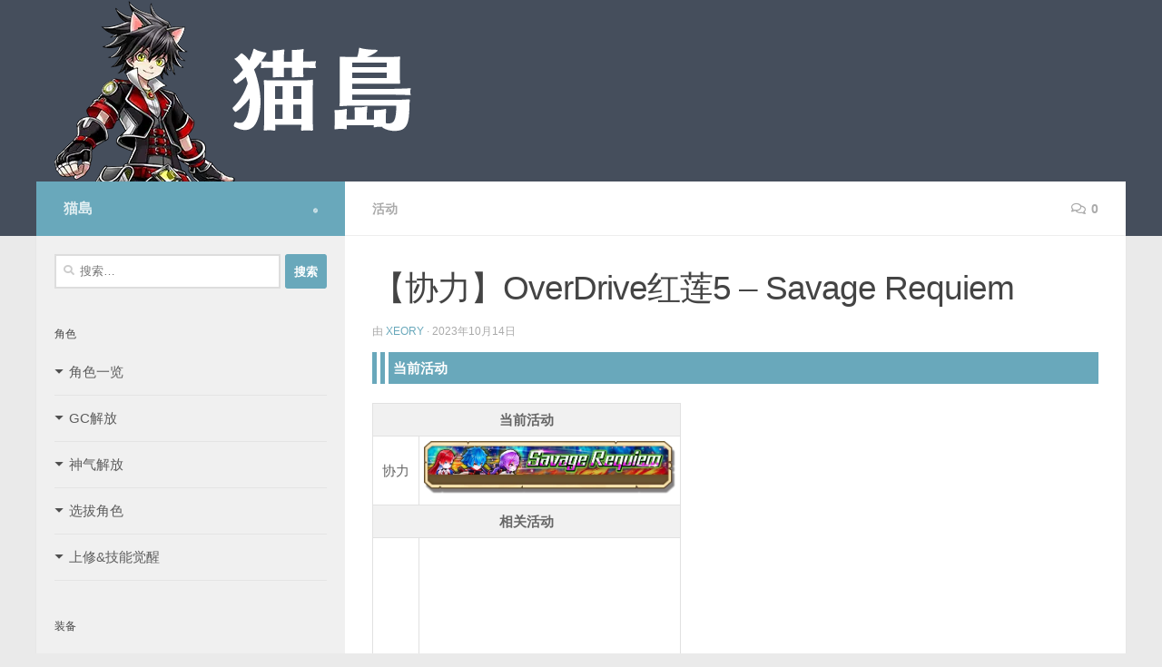

--- FILE ---
content_type: text/html; charset=UTF-8
request_url: https://baimaopj.com/30990.html
body_size: 21110
content:
<!DOCTYPE html><html class="no-js" lang="zh-Hans"><head><meta charset="UTF-8"><meta name="viewport" content="width=device-width, initial-scale=1.0"><link rel="profile" href="https://gmpg.org/xfn/11" /><link rel="pingback" href="https://baimaopj.com/xmlrpc.php"><link media="all" href="//baimaopj-1253273199.file.myqcloud.com/wp-content/cache/autoptimize/css/autoptimize_09748e539d46724a03130e449b9d250d.css" rel="stylesheet"><title>【协力】OverDrive红莲5 – Savage Requiem &#8211; 猫岛</title><meta name='robots' content='max-image-preview:large' /> <script>document.documentElement.className = document.documentElement.className.replace("no-js","js");</script> <link rel="alternate" type="application/rss+xml" title="猫岛 &raquo; Feed" href="https://baimaopj.com/feed" /><link rel="alternate" type="application/rss+xml" title="猫岛 &raquo; 评论 Feed" href="https://baimaopj.com/comments/feed" /><link rel="alternate" type="application/rss+xml" title="猫岛 &raquo; 【协力】OverDrive红莲5 – Savage Requiem 评论 Feed" href="https://baimaopj.com/30990.html/feed" /><link rel="canonical" href="https://baimaopj.com/30990.html" /><link rel='shortlink' href='https://baimaopj.com/?p=30990' /><link rel="preload" as="font" type="font/woff2" href="https://baimaopj.com/wp-content/themes/hueman/assets/front/webfonts/fa-brands-400.woff2?v=5.15.2" crossorigin="anonymous"/><link rel="preload" as="font" type="font/woff2" href="https://baimaopj.com/wp-content/themes/hueman/assets/front/webfonts/fa-regular-400.woff2?v=5.15.2" crossorigin="anonymous"/><link rel="preload" as="font" type="font/woff2" href="https://baimaopj.com/wp-content/themes/hueman/assets/front/webfonts/fa-solid-900.woff2?v=5.15.2" crossorigin="anonymous"/> <!--[if lt IE 9]> <script src="https://baimaopj.com/wp-content/themes/hueman/assets/front/js/ie/html5shiv-printshiv.min.js"></script> <script src="https://baimaopj.com/wp-content/themes/hueman/assets/front/js/ie/selectivizr.js"></script> <![endif]--><link rel="icon" href="https://baimaopj-1253273199.file.myqcloud.com/wp-content/uploads/2017/07/btn_ancer-2.png" sizes="32x32" /><link rel="icon" href="https://baimaopj-1253273199.file.myqcloud.com/wp-content/uploads/2017/07/btn_ancer-2.png" sizes="192x192" /><link rel="apple-touch-icon" href="https://baimaopj-1253273199.file.myqcloud.com/wp-content/uploads/2017/07/btn_ancer-2.png" /><meta name="msapplication-TileImage" content="https://baimaopj-1253273199.file.myqcloud.com/wp-content/uploads/2017/07/btn_ancer-2.png" /></head><body class="post-template-default single single-post postid-30990 single-format-standard wp-embed-responsive zh col-2cr full-width hueman-3-7-23-with-child-theme hu-links-not-underlined chrome"><div id="wrapper"> <a class="screen-reader-text skip-link" href="#content">跳至内容</a><header id="header" class="both-menus-mobile-on two-mobile-menus both_menus header-ads-desktop  topbar-transparent has-header-img"><div class="container group"><div class="container-inner"><div id="header-image-wrap"><div class="group hu-pad central-header-zone"><div class="logo-tagline-group"></div></div> <a href="https://baimaopj.com/" rel="home"><img src="https://baimaopj-1253273199.file.myqcloud.com/wp-content/uploads/2018/08/logo31.png" width="1200" height="200" alt="" class="new-site-image" decoding="async" fetchpriority="high" /></a></div></div><!--/.container-inner--></div><!--/.container--></header><!--/#header--><div class="container" id="page"><div class="container-inner"><div class="main"><div class="main-inner group"><main class="content" id="content"><div class="page-title hu-pad group"><ul class="meta-single group"><li class="category"><a href="https://baimaopj.com/category/activity" rel="category tag">活动</a></li><li class="comments"><a href="https://baimaopj.com/30990.html#respond"><i class="far fa-comments"></i>0</a></li></ul></div><!--/.page-title--><div class="hu-pad group"><article class="post-30990 post type-post status-publish format-standard has-post-thumbnail hentry category-activity"><div class="post-inner group"><h1 class="post-title entry-title">【协力】OverDrive红莲5 – Savage Requiem</h1><p class="post-byline"> 由 <span class="vcard author"> <span class="fn"><a href="https://baimaopj.com/author/sorey" title="由 Xeory 发布" rel="author">Xeory</a></span> </span> &middot; <time class="published" datetime="2023-10-14T12:07:59+08:00">2023年10月14日</time></p><div class="clear"></div><div class="entry themeform"><div class="entry-inner"><table class="style-box-a"><tbody><tr><td></td><td></td><td style="width: 100%; border: none;">当前活动</td></tr></tbody></table><p><!--END--></p><table style="width: 340px;"><thead><tr><th colspan="2">当前活动</th></tr></thead><tbody><tr><td width="40px">协力</td><td><a href="https://baimaopj.com/30990.html"><img  decoding="async" class="alignnone size-full wp-image-30989"  src="[data-uri]" data-src="https://baimaopj-1253273199.file.myqcloud.com/wp-content/uploads/2023/10/eqbtn_1838.png"  alt="" width="655" height="137" /></a></td></tr></tbody><thead><tr><th colspan="2">相关活动</th></tr></thead><tbody><tr><td>单人</td><td><a href="https://baimaopj.com/30920.html"><img  decoding="async" class="alignnone size-full wp-image-30905"  src="[data-uri]" data-src="https://baimaopj-1253273199.file.myqcloud.com/wp-content/uploads/2023/09/eqbtn_1837.png"  alt="" width="720" height="308" /></a></td></tr></tbody></table><p><!--END--></p><table class="style-box-b"><tbody><tr><td></td><td></td><td style="width: 100%; border: none;">活动信息</td></tr></tbody></table><p><!--END--></p><table width="100%"><thead><tr><th width="30%">道具</th><th style="text-align: left;" width="70%">说明</th></tr></thead><tbody><tr><td><strong>活动名称</strong></td><td style="text-align: left;">オーバードライブ紅蓮5／サベージレクイエム</td></tr><tr><td><strong>活动时间</strong></td><td style="text-align: left;">2023/10/4 &#8211; 2023/10/31</td></tr><tr><td><strong>活动报酬</strong></td><td style="text-align: left;">钻石×30<br /> 虹符碎片×1200</td></tr></tbody></table><p><!--END--></p><table class="style-box-b"><tbody><tr><td></td><td></td><td style="width: 100%; border: none;">活动石板</td></tr></tbody></table><p><!--END--></p><table width="100%"><thead><tr><th width="30%">道具</th><th style="text-align: left;" width="70%">说明</th></tr></thead><tbody><tr><td><img  loading="lazy" decoding="async" class="alignnone size-full wp-image-30988"  src="[data-uri]" data-src="https://baimaopj-1253273199.file.myqcloud.com/wp-content/uploads/2023/10/exb_13480000.png"  alt="" width="100" height="100" /><br /> 觉醒核心的石板<br /> （覚醒コアの石板）</td><td style="text-align: left;"><span class="style-title">➤效果</span><br /> HP+80<br /> SP+15<br /> <span class="style-title">➤EX技能</span><br /> 每击中25次时缩短蓄力时间（15秒/15%/之后每攻击25次时+5%/最大30%）<br /> <span class="style-title">➤COST</span><br /> 3</td></tr></tbody></table><nav class="pagination group"></nav><!--/.pagination--></div><div class="clear"></div></div><!--/.entry--></div><!--/.post-inner--></article><!--/.post--><div class="clear"></div><section id="comments" class="themeform"> <!-- comments open, no comments --><div id="respond" class="comment-respond"><h3 id="reply-title" class="comment-reply-title">发表回复 <small><a rel="nofollow" id="cancel-comment-reply-link" href="/30990.html#respond" style="display:none;">取消回复</a></small></h3><form action="https://baimaopj.com/wp-comments-post.php" method="post" id="commentform" class="comment-form"><p class="comment-notes"><span id="email-notes">您的邮箱地址不会被公开。</span> <span class="required-field-message">必填项已用 <span class="required">*</span> 标注</span></p><p class="comment-form-comment"><label for="comment">评论 <span class="required">*</span></label><textarea id="comment" name="comment" cols="45" rows="8" maxlength="65525" required="required"></textarea></p><p class="comment-form-author"><label for="author">显示名称</label> <input id="author" name="author" type="text" value="" size="30" maxlength="245" autocomplete="name" /></p><p class="comment-form-email"><label for="email">邮箱</label> <input id="email" name="email" type="text" value="" size="30" maxlength="100" aria-describedby="email-notes" autocomplete="email" /></p><p class="comment-form-cookies-consent"><input id="wp-comment-cookies-consent" name="wp-comment-cookies-consent" type="checkbox" value="yes" /> <label for="wp-comment-cookies-consent">在此浏览器中保存我的显示名称、邮箱地址和网站地址，以便下次评论时使用。</label></p><p class="wc_captcha-form"> <label>验证<br/></label> <span>3&#57; &#8722; <input type="text" size="2" length="2" id="wc-input" class="wc-input" name="wc-value" value="" aria-required="true"/> = &#x33;&#x36;</span></p><p class="form-submit"><input name="submit" type="submit" id="submit" class="submit" value="发表评论" /> <input type='hidden' name='comment_post_ID' value='30990' id='comment_post_ID' /> <input type='hidden' name='comment_parent' id='comment_parent' value='0' /></p><p style="display: none;"><input type="hidden" id="akismet_comment_nonce" name="akismet_comment_nonce" value="68c55ff5c9" /></p><p style="display: none !important;" class="akismet-fields-container" data-prefix="ak_"><label>&#916;<textarea name="ak_hp_textarea" cols="45" rows="8" maxlength="100"></textarea></label><input type="hidden" id="ak_js_1" name="ak_js" value="160"/><script>document.getElementById( "ak_js_1" ).setAttribute( "value", ( new Date() ).getTime() );</script></p></form></div><!-- #respond --></section><!--/#comments--></div><!--/.hu-pad--></main><!--/.content--><div class="sidebar s1 collapsed" data-position="left" data-layout="col-2cr" data-sb-id="s1"> <button class="sidebar-toggle" title="展开侧边栏"><i class="fas sidebar-toggle-arrows"></i></button><div class="sidebar-content"><div class="sidebar-top group"><p>猫島</p><ul class="social-links"><li><a rel="nofollow noopener noreferrer" class="social-tooltip"  title="Follow us on Safari" aria-label="Follow us on Safari" href="https://baimaopj.com/" target="_blank"  style="font-size:5px"><i class="fab fa-safari"></i></a></li></ul></div><div id="search-6" class="widget widget_search"><form role="search" method="get" class="search-form" action="https://baimaopj.com/"> <label> <span class="screen-reader-text">搜索：</span> <input type="search" class="search-field" placeholder="搜索&hellip;" value="" name="s" /> </label> <input type="submit" class="search-submit" value="搜索" /></form></div><div id="custom_html-7" class="widget_text widget widget_custom_html"><h3 class="widget-title">角色</h3><div class="textwidget custom-html-widget"><ul class="alx-posts group thumbs-enabled"><li><div class="style-side"> <span class="collapseomatic " id="id6971504feaf2c"  tabindex="0" title="角色一览"    >角色一览</span><div id="target-id6971504feaf2c" class="collapseomatic_content "><ul><li><a href="https://baimaopj.com/角色检索?wdt_column_filter[1]=关闭|關閉">角色检索</a></li><li><a href="https://baimaopj.com/%e8%a7%92%e8%89%b2%e4%b8%80%e8%a7%88%ef%bc%88%e6%b4%bb%e5%8a%a8%e5%88%86%e7%b1%bb%ef%bc%89">角色分类</a></li><li><a href="https://baimaopj.com/character_2025">2025年角色</a></li><li><a href="https://baimaopj.com/character_2024">2024年角色</a></li><li><a href="https://baimaopj.com/character_2023">2023年角色</a></li><li><a href="https://baimaopj.com/character_2022">2022年角色</a></li><li><a href="https://baimaopj.com/character_2021">2021年角色</a></li><li><a href="https://baimaopj.com/character_2020">2020年角色</a></li><li><a href="https://baimaopj.com/character_2019">2019年角色</a></li><li><a href="https://baimaopj.com/character_2018">2018年角色</a></li><li><a href="https://baimaopj.com/character_2017">2017年角色</a></li><li><a href="https://baimaopj.com/character_2016">2016年角色</a></li><li><a href="https://baimaopj.com/character_2015">2015年角色</a></li><li><a href="https://baimaopj.com/character_2014">2014年角色</a></li></ul></div></div></li><li><div class="style-side"> <span class="collapseomatic " id="id6971504feaf54"  tabindex="0" title="GC解放"    >GC解放</span><div id="target-id6971504feaf54" class="collapseomatic_content "><ul><li><a href="https://baimaopj.com/grandcharacter_2025">2025年解放</a></li><li><a href="https://baimaopj.com/grandcharacter_2024">2024年解放</a></li></ul></div></div></li><li><div class="style-side"> <span class="collapseomatic " id="id6971504feaf6b"  tabindex="0" title="神气解放"    >神气解放</span><div id="target-id6971504feaf6b" class="collapseomatic_content "><ul><li><a href="https://baimaopj.com/godcharacter_2019">2019年神解</a></li><li><a href="https://baimaopj.com/godcharacter_2018">2018年神解</a></li><li><a href="https://baimaopj.com/godcharacter_2017">2017年神解</a></li><li><a href="https://baimaopj.com/godcharacter_2016">2016年神解</a></li><li><a href="https://baimaopj.com/godcharacter_2015">2015年神解</a></li></ul></div></div></li><li><div class="style-side"> <span class="collapseomatic " id="id6971504feaf7d"  tabindex="0" title="选拔角色"    >选拔角色</span><div id="target-id6971504feaf7d" class="collapseomatic_content "><ul><li><a href="https://baimaopj.com/fourstar">FOURSTAR ☆ PROJECT</a></li><li><a href="https://baimaopj.com/character_star">名星会</a></li></ul></div></div></li><li><div class="style-side"> <span class="collapseomatic " id="id6971504feaf8f"  tabindex="0" title="上修&amp;技能觉醒"    >上修&amp;技能觉醒</span><div id="target-id6971504feaf8f" class="collapseomatic_content "><ul><li><a href="https://baimaopj.com/character_update_2023">2023年上修&amp;觉醒</a></li><li><a href="https://baimaopj.com/character_update_2022">2022年上修&amp;觉醒</a></li><li><a href="https://baimaopj.com/character_update_2021">2021年上修</a></li><li><a href="https://baimaopj.com/character_update_2020">2020年上修</a></li><li><a href="https://baimaopj.com/character_update_2019">2019年上修</a></li></ul></div></div></li></ul></div></div><div id="custom_html-9" class="widget_text widget widget_custom_html"><h3 class="widget-title">装备</h3><div class="textwidget custom-html-widget"><ul class="alx-posts group thumbs-enabled"><li><div class="style-side"> <span class="collapseomatic " id="id6971504feb160"  tabindex="0" title="武器一览"    >武器一览</span><div id="target-id6971504feb160" class="collapseomatic_content "><ul><li><a href="https://baimaopj.com/武器检索">武器检索</a></li><li><a href="https://baimaopj.com/23784.html">秘武一览</a></li><li><a href="https://baimaopj.com/13219.html">虹武一览</a></li><li><a href="https://baimaopj.com/9912.html">祝武一览</a></li><li><a href="https://baimaopj.com/482.html">咒武一览</a></li><li><a href="https://baimaopj.com/arms_2019">武器一览（14-19年）</a></li></ul></div></div></li><li><div class="style-side"> <a href="https://baimaopj.com/石板检索">　石板一览</a></div></li><li><div class="style-side"> <a href="https://baimaopj.com/饰品检索">　饰品一览</a></div></li></ul></div></div><div id="custom_html-6" class="widget_text widget widget_custom_html"><h3 class="widget-title">综合</h3><div class="textwidget custom-html-widget"><ul class="alx-posts group thumbs-enabled"><li><div class="style-side"> <a href="https://baimaopj.com/runememory">　符文回忆</a></div></li><li><div class="style-side"> <a href="https://baimaopj.com/13223.html">　主线一览</a></div></li><li><div class="style-side"> <a href="https://baimaopj.com/emblem_2019">　称号一览</a></div></li><li><div class="style-side"> <a href="https://baimaopj.com/建筑检索">　建筑一览</a></div></li><li><div class="style-side"> <a href="https://baimaopj.com/表情贴图检索">　贴图一览</a></div></li></ul></div></div><div id="custom_html-12" class="widget_text widget widget_custom_html"><h3 class="widget-title">其他</h3><div class="textwidget custom-html-widget"><ul class="alx-posts group thumbs-enabled"><li><div class="style-side"> <a href="https://baimaopj.com/townstory">　角色剧情</a></div></li><li><div class="style-side"> <a href="https://baimaopj.com/story">　活动剧情</a><span style="color: #ff0000; font-size: 10px;">  </span></div></li><li><div class="style-side"> <a href="https://baimaopj.com/help">　帮助页面</a></div></li><li><div class="style-side"> <a href="https://baimaopj.com/14118.html">　漫画翻译</a></div></li><li><div class="style-side"> <a href="https://baimaopj.com/about">　关于本站</a></div></li></ul><div style="display: none"><img src="https://baimaopj-1253273199.file.myqcloud.com/wp-content/plugins/jquery-collapse-o-matic/css/images/arrow-down.png" /><img src="https://baimaopj-1253273199.file.myqcloud.com/wp-content/plugins/jquery-collapse-o-matic/css/images/arrow-up.png" /></div></div></div><div id="widget_wpcc-7" class="widget widget_wpcc"><h3 class="widget-title">Language</h3><div id="wpcc_widget_inner"><!--WPCC_NC_START--> <span id="wpcc_original_link" class="wpcc_current_lang" ><a class="wpcc_link" href="https://baimaopj.com/30990.html" title="语言：简体中文">语言：简体中文</a></span> <span id="wpcc_zh-hant_link" class="wpcc_lang" ><a class="wpcc_link" rel="nofollow" href="https://baimaopj.com/30990.html?variant=zh-hant" title="繁體中文" >繁體中文</a></span> <!--WPCC_NC_END--></div></div></div><!--/.sidebar-content--></div><!--/.sidebar--></div><!--/.main-inner--></div><!--/.main--></div><!--/.container-inner--></div><!--/.container--><footer id="footer"><section class="container" id="footer-bottom"><div class="container-inner"> <a id="back-to-top" href="#"><i class="fas fa-angle-up"></i></a><div class="hu-pad group"><div class="grid one-half"><div id="copyright"><p>Contact Email：offical@baimaopj.com<br />当サイトで使用している画像の著作権は各著作者に帰属します。</p></div><!--/#copyright--></div><div class="grid one-half last"><ul class="social-links"><li><a rel="nofollow noopener noreferrer" class="social-tooltip"  title="Follow us on Safari" aria-label="Follow us on Safari" href="https://baimaopj.com/" target="_blank"  style="font-size:5px"><i class="fab fa-safari"></i></a></li></ul></div></div><!--/.hu-pad--></div><!--/.container-inner--></section><!--/.container--></footer><!--/#footer--></div><!--/#wrapper--> <script id="wp-polls-js-extra">var pollsL10n = {"ajax_url":"https:\/\/baimaopj.com\/wp-admin\/admin-ajax.php","text_wait":"\u60a8\u7684\u4e0a\u4e00\u4e2a\u8bf7\u6c42\u4ecd\u5728\u5904\u7406\u4e2d\u3002\u8bf7\u7b49\u4e00\u4e0b......","text_valid":"\u8bf7\u9009\u62e9\u6709\u6548\u7684\u6295\u7968\u7b54\u6848\u3002","text_multiple":"\u5141\u8bb8\u7684\u6700\u5927\u9009\u62e9\u6570\u91cf\uff1a","show_loading":"1","show_fading":"1"};</script> <script id="hu-front-scripts-js-extra">var HUParams = {"_disabled":[],"SmoothScroll":{"Enabled":false,"Options":{"touchpadSupport":false}},"centerAllImg":"1","timerOnScrollAllBrowsers":"1","extLinksStyle":"1","extLinksTargetExt":"1","extLinksSkipSelectors":{"classes":["btn","button"],"ids":[]},"imgSmartLoadEnabled":"1","imgSmartLoadOpts":{"parentSelectors":[".container .content",".post-row",".container .sidebar","#footer","#header-widgets"],"opts":{"excludeImg":[".tc-holder-img"],"fadeIn_options":100,"threshold":0}},"goldenRatio":"1.618","gridGoldenRatioLimit":"350","sbStickyUserSettings":{"desktop":false,"mobile":true},"sidebarOneWidth":"340","sidebarTwoWidth":"260","isWPMobile":"","menuStickyUserSettings":{"desktop":"no_stick","mobile":"no_stick"},"mobileSubmenuExpandOnClick":"1","submenuTogglerIcon":"<i class=\"fas fa-angle-down\"><\/i>","isDevMode":"","ajaxUrl":"https:\/\/baimaopj.com\/?huajax=1","frontNonce":{"id":"HuFrontNonce","handle":"972ffd883c"},"isWelcomeNoteOn":"","welcomeContent":"","i18n":{"collapsibleExpand":"\u5c55\u5f00","collapsibleCollapse":"\u6536\u8d77"},"deferFontAwesome":"","fontAwesomeUrl":"https:\/\/baimaopj.com\/wp-content\/themes\/hueman\/assets\/front\/css\/font-awesome.min.css?3.7.23","mainScriptUrl":"https:\/\/baimaopj.com\/wp-content\/themes\/hueman\/assets\/front\/js\/scripts.min.js?3.7.23","flexSliderNeeded":"","flexSliderOptions":{"is_rtl":false,"has_touch_support":true,"is_slideshow":false,"slideshow_speed":5000}};</script> <script id="collapseomatic-js-js-before">const com_options = {"colomatduration":"fast","colomatslideEffect":"slideFade","colomatpauseInit":"","colomattouchstart":""}</script> <!--[if lt IE 9]> <script src="https://baimaopj.com/wp-content/themes/hueman/assets/front/js/ie/respond.js"></script> <![endif]--> <script defer src="//baimaopj-1253273199.file.myqcloud.com/wp-content/cache/autoptimize/js/autoptimize_3fef99ffd6856f38b3583551884c1fc8.js"></script></body></html>